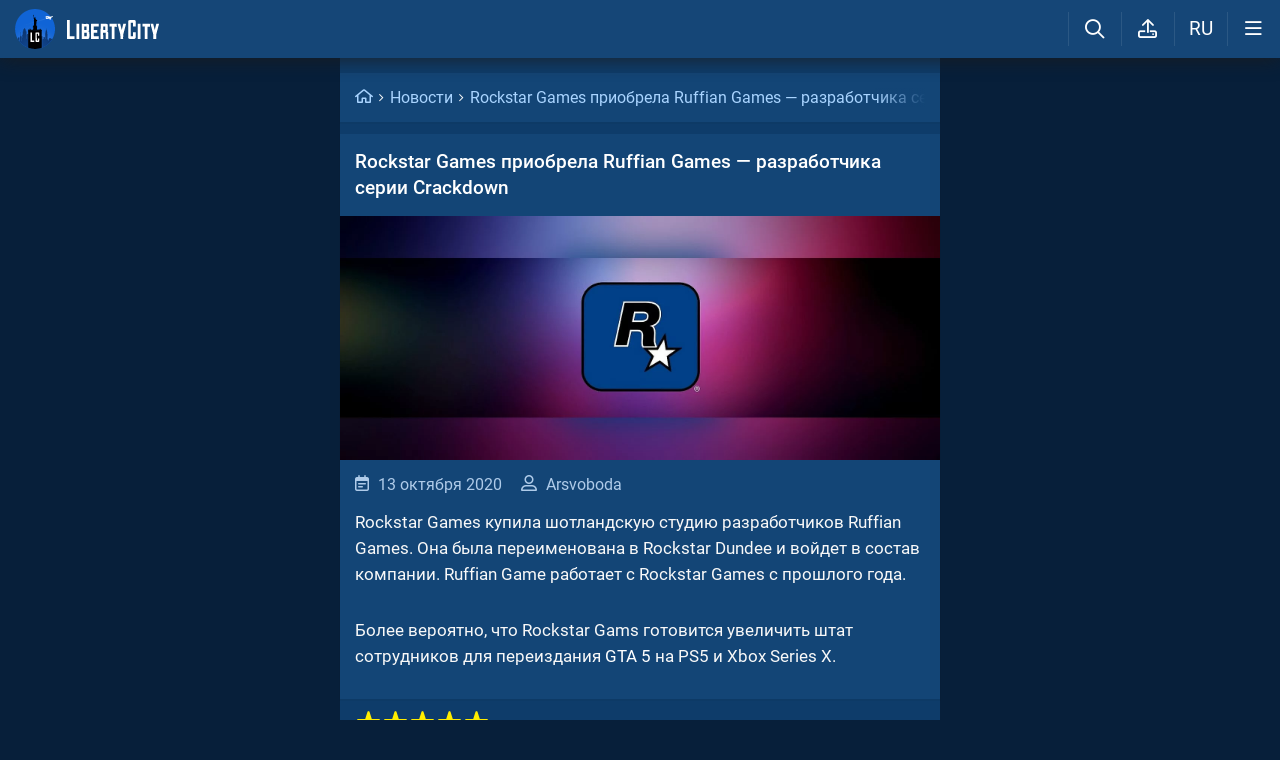

--- FILE ---
content_type: text/html; charset=UTF-8
request_url: https://libertycity.ru/engine/ajax/comments_ajax.php
body_size: 60
content:


<div class="cinfo ">
  <a href="#" class="reg_ l_ks">Войдите</a>, чтобы оставлять комментарии
</div>


<!--comments start--><a name="comment"></a>
<div class="dle-ajax-comments"></div>
<!--comments end-->